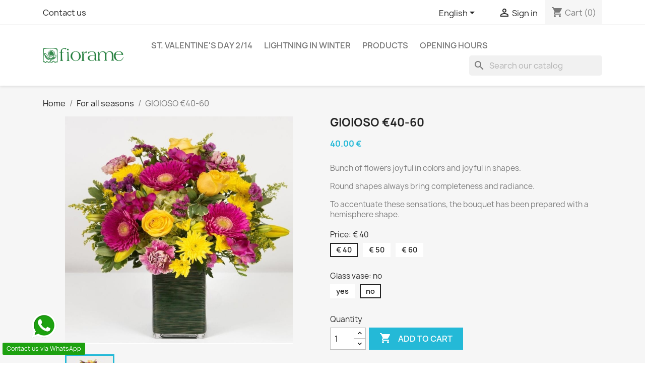

--- FILE ---
content_type: text/html; charset=utf-8
request_url: https://www.fiorame.it/en/for-all-seasons/994-gioioso.html
body_size: 12157
content:
<!doctype html>
<html lang="en-US">

  <head>
    
      
  <meta charset="utf-8">


  <meta http-equiv="x-ua-compatible" content="ie=edge">



  <title>GIOIOSO €40-60</title>
  
    
  
  <meta name="description" content="Bunch of flowers joyful in colors and joyful in shapes.
Round shapes always bring completeness and radiance.
To accentuate these sensations, the bouquet has been prepared with a hemisphere shape.">
  <meta name="keywords" content="">
        <link rel="canonical" href="https://www.fiorame.it/en/for-all-seasons/994-gioioso.html">
    
          <link rel="alternate" href="https://www.fiorame.it/en/for-all-seasons/994-gioioso.html" hreflang="en-us">
          <link rel="alternate" href="https://www.fiorame.it/it/per-tutte-le-stagioni/994-gioioso.html" hreflang="it">
      
  
  
    <script type="application/ld+json">
  {
    "@context": "https://schema.org",
    "@type": "Organization",
    "name" : "Fiorame fioreria",
    "url" : "https://www.fiorame.it/en/"
         ,"logo": {
        "@type": "ImageObject",
        "url":"https://www.fiorame.it/img/fiorame-logo-1563962262.jpg"
      }
      }
</script>

<script type="application/ld+json">
  {
    "@context": "https://schema.org",
    "@type": "WebPage",
    "isPartOf": {
      "@type": "WebSite",
      "url":  "https://www.fiorame.it/en/",
      "name": "Fiorame fioreria"
    },
    "name": "GIOIOSO €40-60",
    "url":  "https://www.fiorame.it/en/for-all-seasons/994-gioioso.html"
  }
</script>


  <script type="application/ld+json">
    {
      "@context": "https://schema.org",
      "@type": "BreadcrumbList",
      "itemListElement": [
                  {
            "@type": "ListItem",
            "position": 1,
            "name": "Home",
            "item": "https://www.fiorame.it/en/"
          },                  {
            "@type": "ListItem",
            "position": 2,
            "name": "For all seasons",
            "item": "https://www.fiorame.it/en/6-for-all-seasons"
          },                  {
            "@type": "ListItem",
            "position": 3,
            "name": "GIOIOSO €40-60",
            "item": "https://www.fiorame.it/en/for-all-seasons/994-gioioso.html"
          }              ]
    }
  </script>
  
  
  
  <script type="application/ld+json">
  {
    "@context": "https://schema.org/",
    "@type": "Product",
    "name": "GIOIOSO €40-60",
    "description": "Bunch of flowers joyful in colors and joyful in shapes. Round shapes always bring completeness and radiance. To accentuate these sensations, the bouquet has been prepared with a hemisphere shape.",
    "category": "For all seasons",
    "image" :"https://www.fiorame.it/4246-home_default/gioioso.jpg",    "sku": "994",
    "mpn": "994"
        ,
    "brand": {
      "@type": "Brand",
      "name": "Fiorame fioreria"
    }
                ,
    "offers": {
      "@type": "Offer",
      "priceCurrency": "EUR",
      "name": "GIOIOSO €40-60",
      "price": "40",
      "url": "https://www.fiorame.it/en/for-all-seasons/994-592069-gioioso.html#/229-price-_40/589-glass_vase-no",
      "priceValidUntil": "2026-02-13",
              "image": ["https://www.fiorame.it/4246-large_default/gioioso.jpg"],
            "sku": "994",
      "mpn": "994",
                        "availability": "https://schema.org/InStock",
      "seller": {
        "@type": "Organization",
        "name": "Fiorame fioreria"
      }
    }
      }
</script>

  
  
    
  

  
    <meta property="og:title" content="GIOIOSO €40-60" />
    <meta property="og:description" content="Bunch of flowers joyful in colors and joyful in shapes.
Round shapes always bring completeness and radiance.
To accentuate these sensations, the bouquet has been prepared with a hemisphere shape." />
    <meta property="og:url" content="https://www.fiorame.it/en/for-all-seasons/994-gioioso.html" />
    <meta property="og:site_name" content="Fiorame fioreria" />
        



  <meta name="viewport" content="width=device-width, initial-scale=1">



  <link rel="icon" type="image/vnd.microsoft.icon" href="https://www.fiorame.it/img/favicon.ico?1563962262">
  <link rel="shortcut icon" type="image/x-icon" href="https://www.fiorame.it/img/favicon.ico?1563962262">



    <link rel="stylesheet" href="https://www.fiorame.it/themes/classic/assets/cache/theme-bad079434.css" type="text/css" media="all">




  

  <script type="text/javascript">
        var PAYPLUG_DOMAIN = "https:\/\/secure.payplug.com";
        var applePayIdCart = null;
        var applePayMerchantSessionAjaxURL = "https:\/\/www.fiorame.it\/en\/module\/payplug\/dispatcher";
        var applePayPaymentAjaxURL = "https:\/\/www.fiorame.it\/en\/module\/payplug\/validation";
        var applePayPaymentRequestAjaxURL = "https:\/\/www.fiorame.it\/en\/module\/payplug\/applepaypaymentrequest";
        var integratedPaymentError = "Payment declined. Please try again.";
        var is_sandbox_mode = false;
        var module_name = "payplug";
        var payplug_ajax_url = "https:\/\/www.fiorame.it\/en\/module\/payplug\/ajax";
        var payplug_transaction_error_message = "    <div class=\"payplugMsg_wrapper\">\n                                    <p  class=\"payplugMsg_error\" >The transaction was not completed and your card was not charged.<\/p>\n                                        <button type=\"button\" class=\"payplugMsg_button\" name=\"card_deleted\">Ok<\/button>\n        \n            <\/div>\n";
        var prestashop = {"cart":{"products":[],"totals":{"total":{"type":"total","label":"Total","amount":0,"value":"0.00\u00a0\u20ac"},"total_including_tax":{"type":"total","label":"Total (tax incl.)","amount":0,"value":"0.00\u00a0\u20ac"},"total_excluding_tax":{"type":"total","label":"Total (tax excl.)","amount":0,"value":"0.00\u00a0\u20ac"}},"subtotals":{"products":{"type":"products","label":"Subtotal","amount":0,"value":"0.00\u00a0\u20ac"},"discounts":null,"shipping":{"type":"shipping","label":"Shipping","amount":0,"value":""},"tax":null},"products_count":0,"summary_string":"0 items","vouchers":{"allowed":1,"added":[]},"discounts":[],"minimalPurchase":0,"minimalPurchaseRequired":""},"currency":{"id":1,"name":"Euro","iso_code":"EUR","iso_code_num":"978","sign":"\u20ac"},"customer":{"lastname":null,"firstname":null,"email":null,"birthday":null,"newsletter":null,"newsletter_date_add":null,"optin":null,"website":null,"company":null,"siret":null,"ape":null,"is_logged":false,"gender":{"type":null,"name":null},"addresses":[]},"country":{"id_zone":"128","id_currency":"0","call_prefix":"39","iso_code":"IT","active":"1","contains_states":"1","need_identification_number":"0","need_zip_code":"1","zip_code_format":"","display_tax_label":"0","name":"Italia","id":251},"language":{"name":"English (English)","iso_code":"en","locale":"en-US","language_code":"en-us","active":"1","is_rtl":"0","date_format_lite":"m\/d\/Y","date_format_full":"m\/d\/Y H:i:s","id":1},"page":{"title":"","canonical":"https:\/\/www.fiorame.it\/en\/for-all-seasons\/994-gioioso.html","meta":{"title":"GIOIOSO \u20ac40-60","description":"Bunch of flowers joyful in colors and joyful in shapes.\nRound shapes always bring completeness and radiance.\nTo accentuate these sensations, the bouquet has been prepared with a hemisphere shape.","keywords":"","robots":"index"},"page_name":"product","body_classes":{"lang-en":true,"lang-rtl":false,"country-IT":true,"currency-EUR":true,"layout-full-width":true,"page-product":true,"tax-display-disabled":true,"page-customer-account":false,"product-id-994":true,"product-GIOIOSO \u20ac40-60":true,"product-id-category-6":true,"product-id-manufacturer-0":true,"product-id-supplier-0":true,"product-available-for-order":true},"admin_notifications":[],"password-policy":{"feedbacks":{"0":"Very weak","1":"Weak","2":"Average","3":"Strong","4":"Very strong","Straight rows of keys are easy to guess":"Straight rows of keys are easy to guess","Short keyboard patterns are easy to guess":"Short keyboard patterns are easy to guess","Use a longer keyboard pattern with more turns":"Use a longer keyboard pattern with more turns","Repeats like \"aaa\" are easy to guess":"Repeats like \"aaa\" are easy to guess","Repeats like \"abcabcabc\" are only slightly harder to guess than \"abc\"":"Repeats like \"abcabcabc\" are only slightly harder to guess than \"abc\"","Sequences like abc or 6543 are easy to guess":"Sequences like \"abc\" or \"6543\" are easy to guess.","Recent years are easy to guess":"Recent years are easy to guess","Dates are often easy to guess":"Dates are often easy to guess","This is a top-10 common password":"This is a top-10 common password","This is a top-100 common password":"This is a top-100 common password","This is a very common password":"This is a very common password","This is similar to a commonly used password":"This is similar to a commonly used password","A word by itself is easy to guess":"A word by itself is easy to guess","Names and surnames by themselves are easy to guess":"Names and surnames by themselves are easy to guess","Common names and surnames are easy to guess":"Common names and surnames are easy to guess","Use a few words, avoid common phrases":"Use a few words, avoid common phrases","No need for symbols, digits, or uppercase letters":"No need for symbols, digits, or uppercase letters","Avoid repeated words and characters":"Avoid repeated words and characters","Avoid sequences":"Avoid sequences","Avoid recent years":"Avoid recent years","Avoid years that are associated with you":"Avoid years that are associated with you","Avoid dates and years that are associated with you":"Avoid dates and years that are associated with you","Capitalization doesn't help very much":"Capitalization doesn't help very much","All-uppercase is almost as easy to guess as all-lowercase":"All-uppercase is almost as easy to guess as all-lowercase","Reversed words aren't much harder to guess":"Reversed words aren't much harder to guess","Predictable substitutions like '@' instead of 'a' don't help very much":"Predictable substitutions like \"@\" instead of \"a\" don't help very much.","Add another word or two. Uncommon words are better.":"Add another word or two. Uncommon words are better."}}},"shop":{"name":"Fiorame fioreria","logo":"https:\/\/www.fiorame.it\/img\/fiorame-logo-1563962262.jpg","stores_icon":"https:\/\/www.fiorame.it\/img\/logo_stores.png","favicon":"https:\/\/www.fiorame.it\/img\/favicon.ico"},"core_js_public_path":"\/themes\/","urls":{"base_url":"https:\/\/www.fiorame.it\/","current_url":"https:\/\/www.fiorame.it\/en\/for-all-seasons\/994-gioioso.html","shop_domain_url":"https:\/\/www.fiorame.it","img_ps_url":"https:\/\/www.fiorame.it\/img\/","img_cat_url":"https:\/\/www.fiorame.it\/img\/c\/","img_lang_url":"https:\/\/www.fiorame.it\/img\/l\/","img_prod_url":"https:\/\/www.fiorame.it\/img\/p\/","img_manu_url":"https:\/\/www.fiorame.it\/img\/m\/","img_sup_url":"https:\/\/www.fiorame.it\/img\/su\/","img_ship_url":"https:\/\/www.fiorame.it\/img\/s\/","img_store_url":"https:\/\/www.fiorame.it\/img\/st\/","img_col_url":"https:\/\/www.fiorame.it\/img\/co\/","img_url":"https:\/\/www.fiorame.it\/themes\/classic\/assets\/img\/","css_url":"https:\/\/www.fiorame.it\/themes\/classic\/assets\/css\/","js_url":"https:\/\/www.fiorame.it\/themes\/classic\/assets\/js\/","pic_url":"https:\/\/www.fiorame.it\/upload\/","theme_assets":"https:\/\/www.fiorame.it\/themes\/classic\/assets\/","theme_dir":"https:\/\/www.fiorame.it\/themes\/classic\/","pages":{"address":"https:\/\/www.fiorame.it\/en\/address","addresses":"https:\/\/www.fiorame.it\/en\/addresses","authentication":"https:\/\/www.fiorame.it\/en\/authentication","manufacturer":"https:\/\/www.fiorame.it\/en\/manufacturers","cart":"https:\/\/www.fiorame.it\/en\/cart","category":"https:\/\/www.fiorame.it\/en\/index.php?controller=category","cms":"https:\/\/www.fiorame.it\/en\/index.php?controller=cms","contact":"https:\/\/www.fiorame.it\/en\/contact-us","discount":"https:\/\/www.fiorame.it\/en\/discount","guest_tracking":"https:\/\/www.fiorame.it\/en\/host-monitoring","history":"https:\/\/www.fiorame.it\/en\/historical-order","identity":"https:\/\/www.fiorame.it\/en\/identity","index":"https:\/\/www.fiorame.it\/en\/","my_account":"https:\/\/www.fiorame.it\/en\/my-account","order_confirmation":"https:\/\/www.fiorame.it\/en\/the-confirmation-of-the-order","order_detail":"https:\/\/www.fiorame.it\/en\/index.php?controller=order-detail","order_follow":"https:\/\/www.fiorame.it\/en\/the-following-order","order":"https:\/\/www.fiorame.it\/en\/order","order_return":"https:\/\/www.fiorame.it\/en\/index.php?controller=order-return","order_slip":"https:\/\/www.fiorame.it\/en\/note-of-order","pagenotfound":"https:\/\/www.fiorame.it\/en\/error-404","password":"https:\/\/www.fiorame.it\/en\/you-have-forgotten-your-password","pdf_invoice":"https:\/\/www.fiorame.it\/en\/index.php?controller=pdf-invoice","pdf_order_return":"https:\/\/www.fiorame.it\/en\/index.php?controller=pdf-order-return","pdf_order_slip":"https:\/\/www.fiorame.it\/en\/index.php?controller=pdf-order-slip","prices_drop":"https:\/\/www.fiorame.it\/en\/reductions-in-prices","product":"https:\/\/www.fiorame.it\/en\/index.php?controller=product","registration":"https:\/\/www.fiorame.it\/en\/index.php?controller=registration","search":"https:\/\/www.fiorame.it\/en\/search","sitemap":"https:\/\/www.fiorame.it\/en\/sitemap","stores":"https:\/\/www.fiorame.it\/en\/shops","supplier":"https:\/\/www.fiorame.it\/en\/suppliers","new_products":"https:\/\/www.fiorame.it\/en\/new-products","brands":"https:\/\/www.fiorame.it\/en\/manufacturers","register":"https:\/\/www.fiorame.it\/en\/index.php?controller=registration","order_login":"https:\/\/www.fiorame.it\/en\/order?login=1"},"alternative_langs":{"en-us":"https:\/\/www.fiorame.it\/en\/for-all-seasons\/994-gioioso.html","it":"https:\/\/www.fiorame.it\/it\/per-tutte-le-stagioni\/994-gioioso.html"},"actions":{"logout":"https:\/\/www.fiorame.it\/en\/?mylogout="},"no_picture_image":{"bySize":{"small_default":{"url":"https:\/\/www.fiorame.it\/img\/p\/en-default-small_default.jpg","width":98,"height":98},"cart_default":{"url":"https:\/\/www.fiorame.it\/img\/p\/en-default-cart_default.jpg","width":125,"height":125},"home_default":{"url":"https:\/\/www.fiorame.it\/img\/p\/en-default-home_default.jpg","width":250,"height":250},"medium_default":{"url":"https:\/\/www.fiorame.it\/img\/p\/en-default-medium_default.jpg","width":452,"height":452},"large_default":{"url":"https:\/\/www.fiorame.it\/img\/p\/en-default-large_default.jpg","width":800,"height":800}},"small":{"url":"https:\/\/www.fiorame.it\/img\/p\/en-default-small_default.jpg","width":98,"height":98},"medium":{"url":"https:\/\/www.fiorame.it\/img\/p\/en-default-home_default.jpg","width":250,"height":250},"large":{"url":"https:\/\/www.fiorame.it\/img\/p\/en-default-large_default.jpg","width":800,"height":800},"legend":""}},"configuration":{"display_taxes_label":false,"display_prices_tax_incl":true,"is_catalog":false,"show_prices":true,"opt_in":{"partner":false},"quantity_discount":{"type":"discount","label":"Unit discount"},"voucher_enabled":1,"return_enabled":0},"field_required":[],"breadcrumb":{"links":[{"title":"Home","url":"https:\/\/www.fiorame.it\/en\/"},{"title":"For all seasons","url":"https:\/\/www.fiorame.it\/en\/6-for-all-seasons"},{"title":"GIOIOSO \u20ac40-60","url":"https:\/\/www.fiorame.it\/en\/for-all-seasons\/994-gioioso.html"}],"count":3},"link":{"protocol_link":"https:\/\/","protocol_content":"https:\/\/"},"time":1769726321,"static_token":"7c2bf52858f100366cf3a772357911ea","token":"704b6c555cb32862a7fc2aa0635f72a6","debug":false};
        var psr_icon_color = "#F19D76";
      </script>



  
<script async src="https://www.googletagmanager.com/gtag/js?id=G-XXTGDYM2WX"></script>
<script>
  window.dataLayer = window.dataLayer || [];
  function gtag(){dataLayer.push(arguments);}
  gtag('js', new Date());
  gtag(
    'config',
    'G-XXTGDYM2WX',
    {
      'debug_mode':false
                      }
  );
</script>




    
  <meta property="og:type" content="product">
      <meta property="og:image" content="https://www.fiorame.it/4246-large_default/gioioso.jpg">
  
      <meta property="product:pretax_price:amount" content="36.363636">
    <meta property="product:pretax_price:currency" content="EUR">
    <meta property="product:price:amount" content="40">
    <meta property="product:price:currency" content="EUR">
    
  </head>

  <body id="product" class="lang-en country-it currency-eur layout-full-width page-product tax-display-disabled product-id-994 product-gioioso-40-60 product-id-category-6 product-id-manufacturer-0 product-id-supplier-0 product-available-for-order">

    
      
    

    <main>
      
              

      <header id="header">
        
          
  <div class="header-banner">
    
  </div>



  <nav class="header-nav">
    <div class="container">
      <div class="row">
        <div class="hidden-sm-down">
          <div class="col-md-5 col-xs-12">
            <div id="_desktop_contact_link">
  <div id="contact-link">
          <a href="https://www.fiorame.it/en/contact-us">Contact us</a>
      </div>
</div>

          </div>
          <div class="col-md-7 right-nav">
              <div id="_desktop_language_selector">
  <div class="language-selector-wrapper">
    <span id="language-selector-label" class="hidden-md-up">Language:</span>
    <div class="language-selector dropdown js-dropdown">
      <button data-toggle="dropdown" class="hidden-sm-down btn-unstyle" aria-haspopup="true" aria-expanded="false" aria-label="Language dropdown">
        <span class="expand-more">English</span>
        <i class="material-icons expand-more">&#xE5C5;</i>
      </button>
      <ul class="dropdown-menu hidden-sm-down" aria-labelledby="language-selector-label">
                  <li  class="current" >
            <a href="https://www.fiorame.it/en/for-all-seasons/994-gioioso.html" class="dropdown-item" data-iso-code="en">English</a>
          </li>
                  <li >
            <a href="https://www.fiorame.it/it/per-tutte-le-stagioni/994-gioioso.html" class="dropdown-item" data-iso-code="it">Italiano</a>
          </li>
              </ul>
      <select class="link hidden-md-up" aria-labelledby="language-selector-label">
                  <option value="https://www.fiorame.it/en/for-all-seasons/994-gioioso.html" selected="selected" data-iso-code="en">
            English
          </option>
                  <option value="https://www.fiorame.it/it/per-tutte-le-stagioni/994-gioioso.html" data-iso-code="it">
            Italiano
          </option>
              </select>
    </div>
  </div>
</div>
<div id="_desktop_user_info">
  <div class="user-info">
          <a
        href="https://www.fiorame.it/en/authentication?back=https%3A%2F%2Fwww.fiorame.it%2Fen%2Ffor-all-seasons%2F994-gioioso.html"
        title="Log in to your customer account"
        rel="nofollow"
      >
        <i class="material-icons">&#xE7FF;</i>
        <span class="hidden-sm-down">Sign in</span>
      </a>
      </div>
</div>
<div id="_desktop_cart">
  <div class="blockcart cart-preview inactive" data-refresh-url="//www.fiorame.it/en/module/ps_shoppingcart/ajax">
    <div class="header">
              <i class="material-icons shopping-cart" aria-hidden="true">shopping_cart</i>
        <span class="hidden-sm-down">Cart</span>
        <span class="cart-products-count">(0)</span>
          </div>
  </div>
</div>

          </div>
        </div>
        <div class="hidden-md-up text-sm-center mobile">
          <div class="float-xs-left" id="menu-icon">
            <i class="material-icons d-inline">&#xE5D2;</i>
          </div>
          <div class="float-xs-right" id="_mobile_cart"></div>
          <div class="float-xs-right" id="_mobile_user_info"></div>
          <div class="top-logo" id="_mobile_logo"></div>
          <div class="clearfix"></div>
        </div>
      </div>
    </div>
  </nav>



  <div class="header-top">
    <div class="container">
       <div class="row">
        <div class="col-md-2 hidden-sm-down" id="_desktop_logo">
                                    
  <a href="https://www.fiorame.it/en/">
    <img
      class="logo img-fluid"
      src="https://www.fiorame.it/img/fiorame-logo-1563962262.jpg"
      alt="Fiorame fioreria"
      width="190"
      height="35">
  </a>

                              </div>
        <div class="header-top-right col-md-10 col-sm-12 position-static">
          

<div class="menu js-top-menu position-static hidden-sm-down" id="_desktop_top_menu">
    
          <ul class="top-menu" id="top-menu" data-depth="0">
                    <li class="category" id="category-108">
                          <a
                class="dropdown-item"
                href="https://www.fiorame.it/en/108-st-valentine-s-day-214" data-depth="0"
                              >
                                St. Valentine&#039;s day 2/14
              </a>
                          </li>
                    <li class="category" id="category-12">
                          <a
                class="dropdown-item"
                href="https://www.fiorame.it/en/12-flashes-of-winter" data-depth="0"
                              >
                                Lightning in Winter
              </a>
                          </li>
                    <li class="link" id="lnk-products">
                          <a
                class="dropdown-item"
                href="https://www.fiorame.it/2-prodotti" data-depth="0"
                              >
                                Products
              </a>
                          </li>
                    <li class="cms-page" id="cms-page-12">
                          <a
                class="dropdown-item"
                href="https://www.fiorame.it/en/content/12-hours-and-days-of-opening" data-depth="0"
                              >
                                Opening hours
              </a>
                          </li>
              </ul>
    
    <div class="clearfix"></div>
</div>
<div id="search_widget" class="search-widgets" data-search-controller-url="//www.fiorame.it/en/search">
  <form method="get" action="//www.fiorame.it/en/search">
    <input type="hidden" name="controller" value="search">
    <i class="material-icons search" aria-hidden="true">search</i>
    <input type="text" name="s" value="" placeholder="Search our catalog" aria-label="Search">
    <i class="material-icons clear" aria-hidden="true">clear</i>
  </form>
</div>

        </div>
      </div>
      <div id="mobile_top_menu_wrapper" class="row hidden-md-up" style="display:none;">
        <div class="js-top-menu mobile" id="_mobile_top_menu"></div>
        <div class="js-top-menu-bottom">
          <div id="_mobile_currency_selector"></div>
          <div id="_mobile_language_selector"></div>
          <div id="_mobile_contact_link"></div>
        </div>
      </div>
    </div>
  </div>
  

        
      </header>

      <section id="wrapper">
        
          
<aside id="notifications">
  <div class="notifications-container container">
    
    
    
      </div>
</aside>
        

        
        <div class="container">
          
            <nav data-depth="3" class="breadcrumb">
  <ol>
    
              
          <li>
                          <a href="https://www.fiorame.it/en/"><span>Home</span></a>
                      </li>
        
              
          <li>
                          <a href="https://www.fiorame.it/en/6-for-all-seasons"><span>For all seasons</span></a>
                      </li>
        
              
          <li>
                          <span>GIOIOSO €40-60</span>
                      </li>
        
          
  </ol>
</nav>
          

          <div class="row">
            

            
  <div id="content-wrapper" class="js-content-wrapper col-xs-12">
    
    

  <section id="main">
    <meta content="https://www.fiorame.it/en/for-all-seasons/994-592069-gioioso.html#/229-price-_40/589-glass_vase-no">

    <div class="row product-container js-product-container">
      <div class="col-md-6">
        
          <section class="page-content" id="content">
            
              
    <ul class="product-flags js-product-flags">
            </ul>


              
                <div class="images-container js-images-container">
  
    <div class="product-cover">
              <picture>
                              <img
            class="js-qv-product-cover img-fluid"
            src="https://www.fiorame.it/4246-large_default/gioioso.jpg"
                          alt="GIOIOSO €40-60"
              title="GIOIOSO €40-60"
                        loading="lazy"
            width="800"
            height="800"
          >
        </picture>
        <div class="layer hidden-sm-down" data-toggle="modal" data-target="#product-modal">
          <i class="material-icons zoom-in">search</i>
        </div>
          </div>
  

  
    <div class="js-qv-mask mask">
      <ul class="product-images js-qv-product-images">
                  <li class="thumb-container js-thumb-container">
            <picture>
                                          <img
                class="thumb js-thumb  selected js-thumb-selected "
                data-image-medium-src="https://www.fiorame.it/4246-medium_default/gioioso.jpg"
                data-image-medium-sources="{&quot;jpg&quot;:&quot;https:\/\/www.fiorame.it\/4246-medium_default\/gioioso.jpg&quot;}"                data-image-large-src="https://www.fiorame.it/4246-large_default/gioioso.jpg"
                data-image-large-sources="{&quot;jpg&quot;:&quot;https:\/\/www.fiorame.it\/4246-large_default\/gioioso.jpg&quot;}"                src="https://www.fiorame.it/4246-small_default/gioioso.jpg"
                                  alt="GIOIOSO €40-60"
                  title="GIOIOSO €40-60"
                                loading="lazy"
                width="98"
                height="98"
              >
            </picture>
          </li>
              </ul>
    </div>
  

</div>
              
              <div class="scroll-box-arrows">
                <i class="material-icons left">&#xE314;</i>
                <i class="material-icons right">&#xE315;</i>
              </div>

            
          </section>
        
        </div>
        <div class="col-md-6">
          
            
              <h1 class="h1">GIOIOSO €40-60</h1>
            
          
          
              <div class="product-prices js-product-prices">
    
          

    
      <div
        class="product-price h5 ">

        <div class="current-price">
          <span class='current-price-value' content="40">
                                      40.00 €
                      </span>

                  </div>

        
                  
      </div>
    

    
          

    
          

    
            

    

    <div class="tax-shipping-delivery-label">
            
      
                        </div>
  </div>
          

          <div class="product-information">
            
              <div id="product-description-short-994" class="product-description"><p>Bunch of flowers joyful in colors and joyful in shapes.</p>
<p>Round shapes always bring completeness and radiance.</p>
<p>To accentuate these sensations, the bouquet has been prepared with a hemisphere shape.</p></div>
            

            
            <div class="product-actions js-product-actions">
              
                <form action="https://www.fiorame.it/en/cart" method="post" id="add-to-cart-or-refresh">
                  <input type="hidden" name="token" value="7c2bf52858f100366cf3a772357911ea">
                  <input type="hidden" name="id_product" value="994" id="product_page_product_id">
                  <input type="hidden" name="id_customization" value="0" id="product_customization_id" class="js-product-customization-id">

                  
                    <div class="product-variants js-product-variants">
          <div class="clearfix product-variants-item">
      <span class="control-label">Price: 
                      € 40                                                            </span>
              <ul id="group_15">
                      <li class="input-container float-xs-left">
              <label>
                <input class="input-radio" type="radio" data-product-attribute="15" name="group[15]" value="229" title="€ 40" checked="checked">
                <span class="radio-label">€ 40</span>
              </label>
            </li>
                      <li class="input-container float-xs-left">
              <label>
                <input class="input-radio" type="radio" data-product-attribute="15" name="group[15]" value="231" title="€ 50">
                <span class="radio-label">€ 50</span>
              </label>
            </li>
                      <li class="input-container float-xs-left">
              <label>
                <input class="input-radio" type="radio" data-product-attribute="15" name="group[15]" value="233" title="€ 60">
                <span class="radio-label">€ 60</span>
              </label>
            </li>
                  </ul>
          </div>
              <div class="clearfix product-variants-item">
      <span class="control-label">Glass vase: 
                                            no                </span>
              <ul id="group_55">
                      <li class="input-container float-xs-left">
              <label>
                <input class="input-radio" type="radio" data-product-attribute="55" name="group[55]" value="588" title="yes">
                <span class="radio-label">yes</span>
              </label>
            </li>
                      <li class="input-container float-xs-left">
              <label>
                <input class="input-radio" type="radio" data-product-attribute="55" name="group[55]" value="589" title="no" checked="checked">
                <span class="radio-label">no</span>
              </label>
            </li>
                  </ul>
          </div>
      </div>
                  

                  
                                      

                  
                    <section class="product-discounts js-product-discounts">
  </section>
                  

                  
                    <div class="product-add-to-cart js-product-add-to-cart">
      <span class="control-label">Quantity</span>

    
      <div class="product-quantity clearfix">
        <div class="qty">
          <input
            type="number"
            name="qty"
            id="quantity_wanted"
            inputmode="numeric"
            pattern="[0-9]*"
                          value="1"
              min="1"
                        class="input-group"
            aria-label="Quantity"
          >
        </div>

        <div class="add">
          <button
            class="btn btn-primary add-to-cart"
            data-button-action="add-to-cart"
            type="submit"
                      >
            <i class="material-icons shopping-cart">&#xE547;</i>
            Add to cart
          </button>
        </div>

        
      </div>
    

    
      <span id="product-availability" class="js-product-availability">
              </span>
    

    
      <p class="product-minimal-quantity js-product-minimal-quantity">
              </p>
    
  </div>
                  

                  
                    <div class="product-additional-info js-product-additional-info">
  
</div>
                  

                                    
                </form>
              

            </div>

            
              
            

            
              <div class="tabs">
                <ul class="nav nav-tabs" role="tablist">
                                    <li class="nav-item">
                    <a
                      class="nav-link active js-product-nav-active"
                      data-toggle="tab"
                      href="#product-details"
                      role="tab"
                      aria-controls="product-details"
                       aria-selected="true">Product Details</a>
                  </li>
                                                    </ul>

                <div class="tab-content" id="tab-content">
                 <div class="tab-pane fade in" id="description" role="tabpanel">
                   
                     <div class="product-description"></div>
                   
                 </div>

                 
                   <div class="js-product-details tab-pane fade in active"
     id="product-details"
     data-product="{&quot;id_shop_default&quot;:&quot;1&quot;,&quot;id_manufacturer&quot;:&quot;0&quot;,&quot;id_supplier&quot;:&quot;0&quot;,&quot;reference&quot;:&quot;&quot;,&quot;is_virtual&quot;:&quot;0&quot;,&quot;delivery_in_stock&quot;:&quot;&quot;,&quot;delivery_out_stock&quot;:&quot;&quot;,&quot;id_category_default&quot;:&quot;6&quot;,&quot;on_sale&quot;:&quot;0&quot;,&quot;online_only&quot;:&quot;0&quot;,&quot;ecotax&quot;:0,&quot;minimal_quantity&quot;:&quot;1&quot;,&quot;low_stock_threshold&quot;:&quot;0&quot;,&quot;low_stock_alert&quot;:&quot;0&quot;,&quot;price&quot;:&quot;40.00\u00a0\u20ac&quot;,&quot;unity&quot;:&quot;&quot;,&quot;unit_price&quot;:&quot;&quot;,&quot;unit_price_ratio&quot;:0,&quot;additional_shipping_cost&quot;:&quot;0.000000&quot;,&quot;customizable&quot;:&quot;0&quot;,&quot;text_fields&quot;:&quot;0&quot;,&quot;uploadable_files&quot;:&quot;0&quot;,&quot;active&quot;:&quot;1&quot;,&quot;redirect_type&quot;:&quot;default&quot;,&quot;id_type_redirected&quot;:&quot;0&quot;,&quot;available_for_order&quot;:&quot;1&quot;,&quot;available_date&quot;:null,&quot;show_condition&quot;:&quot;0&quot;,&quot;condition&quot;:&quot;new&quot;,&quot;show_price&quot;:&quot;1&quot;,&quot;indexed&quot;:&quot;1&quot;,&quot;visibility&quot;:&quot;both&quot;,&quot;cache_default_attribute&quot;:&quot;592069&quot;,&quot;advanced_stock_management&quot;:&quot;0&quot;,&quot;date_add&quot;:&quot;2022-05-31 06:34:36&quot;,&quot;date_upd&quot;:&quot;2025-11-22 16:18:23&quot;,&quot;pack_stock_type&quot;:&quot;0&quot;,&quot;meta_description&quot;:&quot;&quot;,&quot;meta_keywords&quot;:&quot;&quot;,&quot;meta_title&quot;:&quot;&quot;,&quot;link_rewrite&quot;:&quot;gioioso&quot;,&quot;name&quot;:&quot;GIOIOSO \u20ac40-60&quot;,&quot;description&quot;:&quot;&quot;,&quot;description_short&quot;:&quot;&lt;p&gt;Bunch of flowers joyful in colors and joyful in shapes.&lt;\/p&gt;\n&lt;p&gt;Round shapes always bring completeness and radiance.&lt;\/p&gt;\n&lt;p&gt;To accentuate these sensations, the bouquet has been prepared with a hemisphere shape.&lt;\/p&gt;&quot;,&quot;available_now&quot;:&quot;&quot;,&quot;available_later&quot;:&quot;&quot;,&quot;id&quot;:994,&quot;id_product&quot;:994,&quot;out_of_stock&quot;:0,&quot;new&quot;:0,&quot;id_product_attribute&quot;:592069,&quot;quantity_wanted&quot;:1,&quot;extraContent&quot;:[],&quot;allow_oosp&quot;:true,&quot;category&quot;:&quot;for-all-seasons&quot;,&quot;category_name&quot;:&quot;For all seasons&quot;,&quot;link&quot;:&quot;https:\/\/www.fiorame.it\/en\/for-all-seasons\/994-gioioso.html&quot;,&quot;manufacturer_name&quot;:null,&quot;attribute_price&quot;:36.3636359999999996261976775713264942169189453125,&quot;price_tax_exc&quot;:36.3636359999999996261976775713264942169189453125,&quot;price_without_reduction&quot;:40,&quot;reduction&quot;:0,&quot;specific_prices&quot;:false,&quot;quantity&quot;:-5,&quot;quantity_all_versions&quot;:-8,&quot;id_image&quot;:&quot;en-default&quot;,&quot;features&quot;:[{&quot;name&quot;:&quot;Delivery Times&quot;,&quot;value&quot;:&quot;1 day from the order&quot;,&quot;id_feature&quot;:&quot;83&quot;,&quot;position&quot;:&quot;2&quot;,&quot;id_feature_value&quot;:&quot;45595&quot;},{&quot;name&quot;:&quot;Size cm.&quot;,&quot;value&quot;:&quot;In the photo diameter 35 (\u20ac50)&quot;,&quot;id_feature&quot;:&quot;44&quot;,&quot;position&quot;:&quot;5&quot;,&quot;id_feature_value&quot;:&quot;62000&quot;},{&quot;name&quot;:&quot;Photos&quot;,&quot;value&quot;:&quot;Sample photo, items not available will be replaced with other similar ones in colors.&quot;,&quot;id_feature&quot;:&quot;78&quot;,&quot;position&quot;:&quot;7&quot;,&quot;id_feature_value&quot;:&quot;33830&quot;}],&quot;attachments&quot;:[],&quot;virtual&quot;:0,&quot;pack&quot;:0,&quot;packItems&quot;:[],&quot;nopackprice&quot;:0,&quot;customization_required&quot;:false,&quot;attributes&quot;:{&quot;15&quot;:{&quot;id_attribute&quot;:&quot;229&quot;,&quot;id_attribute_group&quot;:&quot;15&quot;,&quot;name&quot;:&quot;\u20ac 40&quot;,&quot;group&quot;:&quot;1-FIORI-Prezzo&quot;,&quot;public_group&quot;:&quot;Price&quot;,&quot;reference&quot;:&quot;&quot;,&quot;ean13&quot;:&quot;&quot;,&quot;isbn&quot;:&quot;&quot;,&quot;upc&quot;:&quot;&quot;,&quot;mpn&quot;:&quot;&quot;,&quot;available_now&quot;:&quot;&quot;,&quot;available_later&quot;:&quot;&quot;},&quot;55&quot;:{&quot;id_attribute&quot;:&quot;589&quot;,&quot;id_attribute_group&quot;:&quot;55&quot;,&quot;name&quot;:&quot;no&quot;,&quot;group&quot;:&quot;1-FLOWER Vase,&quot;,&quot;public_group&quot;:&quot;Glass vase&quot;,&quot;reference&quot;:&quot;&quot;,&quot;ean13&quot;:&quot;&quot;,&quot;isbn&quot;:&quot;&quot;,&quot;upc&quot;:&quot;&quot;,&quot;mpn&quot;:&quot;&quot;,&quot;available_now&quot;:&quot;&quot;,&quot;available_later&quot;:&quot;&quot;}},&quot;rate&quot;:10,&quot;tax_name&quot;:&quot;IVA IT 10%&quot;,&quot;ecotax_rate&quot;:0,&quot;customizations&quot;:{&quot;fields&quot;:[]},&quot;id_customization&quot;:0,&quot;is_customizable&quot;:false,&quot;show_quantities&quot;:false,&quot;quantity_label&quot;:&quot;Item&quot;,&quot;quantity_discounts&quot;:[],&quot;customer_group_discount&quot;:0,&quot;images&quot;:[{&quot;cover&quot;:&quot;1&quot;,&quot;id_image&quot;:&quot;4246&quot;,&quot;legend&quot;:&quot;GIOIOSO \u20ac40-60&quot;,&quot;position&quot;:&quot;1&quot;,&quot;bySize&quot;:{&quot;small_default&quot;:{&quot;url&quot;:&quot;https:\/\/www.fiorame.it\/4246-small_default\/gioioso.jpg&quot;,&quot;width&quot;:98,&quot;height&quot;:98,&quot;sources&quot;:{&quot;jpg&quot;:&quot;https:\/\/www.fiorame.it\/4246-small_default\/gioioso.jpg&quot;}},&quot;cart_default&quot;:{&quot;url&quot;:&quot;https:\/\/www.fiorame.it\/4246-cart_default\/gioioso.jpg&quot;,&quot;width&quot;:125,&quot;height&quot;:125,&quot;sources&quot;:{&quot;jpg&quot;:&quot;https:\/\/www.fiorame.it\/4246-cart_default\/gioioso.jpg&quot;}},&quot;home_default&quot;:{&quot;url&quot;:&quot;https:\/\/www.fiorame.it\/4246-home_default\/gioioso.jpg&quot;,&quot;width&quot;:250,&quot;height&quot;:250,&quot;sources&quot;:{&quot;jpg&quot;:&quot;https:\/\/www.fiorame.it\/4246-home_default\/gioioso.jpg&quot;}},&quot;medium_default&quot;:{&quot;url&quot;:&quot;https:\/\/www.fiorame.it\/4246-medium_default\/gioioso.jpg&quot;,&quot;width&quot;:452,&quot;height&quot;:452,&quot;sources&quot;:{&quot;jpg&quot;:&quot;https:\/\/www.fiorame.it\/4246-medium_default\/gioioso.jpg&quot;}},&quot;large_default&quot;:{&quot;url&quot;:&quot;https:\/\/www.fiorame.it\/4246-large_default\/gioioso.jpg&quot;,&quot;width&quot;:800,&quot;height&quot;:800,&quot;sources&quot;:{&quot;jpg&quot;:&quot;https:\/\/www.fiorame.it\/4246-large_default\/gioioso.jpg&quot;}}},&quot;small&quot;:{&quot;url&quot;:&quot;https:\/\/www.fiorame.it\/4246-small_default\/gioioso.jpg&quot;,&quot;width&quot;:98,&quot;height&quot;:98,&quot;sources&quot;:{&quot;jpg&quot;:&quot;https:\/\/www.fiorame.it\/4246-small_default\/gioioso.jpg&quot;}},&quot;medium&quot;:{&quot;url&quot;:&quot;https:\/\/www.fiorame.it\/4246-home_default\/gioioso.jpg&quot;,&quot;width&quot;:250,&quot;height&quot;:250,&quot;sources&quot;:{&quot;jpg&quot;:&quot;https:\/\/www.fiorame.it\/4246-home_default\/gioioso.jpg&quot;}},&quot;large&quot;:{&quot;url&quot;:&quot;https:\/\/www.fiorame.it\/4246-large_default\/gioioso.jpg&quot;,&quot;width&quot;:800,&quot;height&quot;:800,&quot;sources&quot;:{&quot;jpg&quot;:&quot;https:\/\/www.fiorame.it\/4246-large_default\/gioioso.jpg&quot;}},&quot;associatedVariants&quot;:[]}],&quot;cover&quot;:{&quot;cover&quot;:&quot;1&quot;,&quot;id_image&quot;:&quot;4246&quot;,&quot;legend&quot;:&quot;GIOIOSO \u20ac40-60&quot;,&quot;position&quot;:&quot;1&quot;,&quot;bySize&quot;:{&quot;small_default&quot;:{&quot;url&quot;:&quot;https:\/\/www.fiorame.it\/4246-small_default\/gioioso.jpg&quot;,&quot;width&quot;:98,&quot;height&quot;:98,&quot;sources&quot;:{&quot;jpg&quot;:&quot;https:\/\/www.fiorame.it\/4246-small_default\/gioioso.jpg&quot;}},&quot;cart_default&quot;:{&quot;url&quot;:&quot;https:\/\/www.fiorame.it\/4246-cart_default\/gioioso.jpg&quot;,&quot;width&quot;:125,&quot;height&quot;:125,&quot;sources&quot;:{&quot;jpg&quot;:&quot;https:\/\/www.fiorame.it\/4246-cart_default\/gioioso.jpg&quot;}},&quot;home_default&quot;:{&quot;url&quot;:&quot;https:\/\/www.fiorame.it\/4246-home_default\/gioioso.jpg&quot;,&quot;width&quot;:250,&quot;height&quot;:250,&quot;sources&quot;:{&quot;jpg&quot;:&quot;https:\/\/www.fiorame.it\/4246-home_default\/gioioso.jpg&quot;}},&quot;medium_default&quot;:{&quot;url&quot;:&quot;https:\/\/www.fiorame.it\/4246-medium_default\/gioioso.jpg&quot;,&quot;width&quot;:452,&quot;height&quot;:452,&quot;sources&quot;:{&quot;jpg&quot;:&quot;https:\/\/www.fiorame.it\/4246-medium_default\/gioioso.jpg&quot;}},&quot;large_default&quot;:{&quot;url&quot;:&quot;https:\/\/www.fiorame.it\/4246-large_default\/gioioso.jpg&quot;,&quot;width&quot;:800,&quot;height&quot;:800,&quot;sources&quot;:{&quot;jpg&quot;:&quot;https:\/\/www.fiorame.it\/4246-large_default\/gioioso.jpg&quot;}}},&quot;small&quot;:{&quot;url&quot;:&quot;https:\/\/www.fiorame.it\/4246-small_default\/gioioso.jpg&quot;,&quot;width&quot;:98,&quot;height&quot;:98,&quot;sources&quot;:{&quot;jpg&quot;:&quot;https:\/\/www.fiorame.it\/4246-small_default\/gioioso.jpg&quot;}},&quot;medium&quot;:{&quot;url&quot;:&quot;https:\/\/www.fiorame.it\/4246-home_default\/gioioso.jpg&quot;,&quot;width&quot;:250,&quot;height&quot;:250,&quot;sources&quot;:{&quot;jpg&quot;:&quot;https:\/\/www.fiorame.it\/4246-home_default\/gioioso.jpg&quot;}},&quot;large&quot;:{&quot;url&quot;:&quot;https:\/\/www.fiorame.it\/4246-large_default\/gioioso.jpg&quot;,&quot;width&quot;:800,&quot;height&quot;:800,&quot;sources&quot;:{&quot;jpg&quot;:&quot;https:\/\/www.fiorame.it\/4246-large_default\/gioioso.jpg&quot;}},&quot;associatedVariants&quot;:[]},&quot;has_discount&quot;:false,&quot;discount_type&quot;:null,&quot;discount_percentage&quot;:null,&quot;discount_percentage_absolute&quot;:null,&quot;discount_amount&quot;:null,&quot;discount_amount_to_display&quot;:null,&quot;price_amount&quot;:40,&quot;unit_price_full&quot;:&quot;&quot;,&quot;show_availability&quot;:false,&quot;availability_message&quot;:null,&quot;availability_date&quot;:null,&quot;availability&quot;:null}"
     role="tabpanel"
  >
  
          

  
      

  
      

  
    <div class="product-out-of-stock">
      
    </div>
  

  
          <section class="product-features">
        <p class="h6">Data sheet</p>
        <dl class="data-sheet">
                      <dt class="name">Delivery Times</dt>
            <dd class="value">1 day from the order</dd>
                      <dt class="name">Size cm.</dt>
            <dd class="value">In the photo diameter 35 (€50)</dd>
                      <dt class="name">Photos</dt>
            <dd class="value">Sample photo, items not available will be replaced with other similar ones in colors.</dd>
                  </dl>
      </section>
      

    
      

  
      
</div>
                 

                 
                                    

                               </div>
            </div>
          
        </div>
      </div>
    </div>

    
          

    
      
    

    
      <div class="modal fade js-product-images-modal" id="product-modal">
  <div class="modal-dialog" role="document">
    <div class="modal-content">
      <div class="modal-body">
                <figure>
                      <picture>
                                          <img
                class="js-modal-product-cover product-cover-modal"
                width="800"
                src="https://www.fiorame.it/4246-large_default/gioioso.jpg"
                                  alt="GIOIOSO €40-60"
                  title="GIOIOSO €40-60"
                                height="800"
              >
            </picture>
                    <figcaption class="image-caption">
          
            <div id="product-description-short"><p>Bunch of flowers joyful in colors and joyful in shapes.</p>
<p>Round shapes always bring completeness and radiance.</p>
<p>To accentuate these sensations, the bouquet has been prepared with a hemisphere shape.</p></div>
          
        </figcaption>
        </figure>
        <aside id="thumbnails" class="thumbnails js-thumbnails text-sm-center">
          
            <div class="js-modal-mask mask  nomargin ">
              <ul class="product-images js-modal-product-images">
                                  <li class="thumb-container js-thumb-container">
                    <picture>
                                                                  <img
                        data-image-large-src="https://www.fiorame.it/4246-large_default/gioioso.jpg"
                        data-image-large-sources="{&quot;jpg&quot;:&quot;https:\/\/www.fiorame.it\/4246-large_default\/gioioso.jpg&quot;}"                        class="thumb js-modal-thumb"
                        src="https://www.fiorame.it/4246-home_default/gioioso.jpg"
                                                  alt="GIOIOSO €40-60"
                          title="GIOIOSO €40-60"
                                                width="250"
                        height="148"
                      >
                    </picture>
                  </li>
                              </ul>
            </div>
          
                  </aside>
      </div>
    </div><!-- /.modal-content -->
  </div><!-- /.modal-dialog -->
</div><!-- /.modal -->
    

    
      <footer class="page-footer">
        
          <!-- Footer content -->
        
      </footer>
    
  </section>


    
  </div>


            
          </div>
        </div>
        
      </section>

      <footer id="footer" class="js-footer">
        
          <div class="container">
  <div class="row">
    
      
    
  </div>
</div>
<div class="footer-container">
  <div class="container">
    <div class="row">
      
        <div class="col-md-6 links">
  <div class="row">
      <div class="col-md-6 wrapper">
      <p class="h3 hidden-sm-down">Info</p>
      <div class="title clearfix hidden-md-up" data-target="#footer_sub_menu_1" data-toggle="collapse">
        <span class="h3">Info</span>
        <span class="float-xs-right">
          <span class="navbar-toggler collapse-icons">
            <i class="material-icons add">&#xE313;</i>
            <i class="material-icons remove">&#xE316;</i>
          </span>
        </span>
      </div>
      <ul id="footer_sub_menu_1" class="collapse">
                  <li>
            <a
                id="link-cms-page-12-1"
                class="cms-page-link"
                href="https://www.fiorame.it/en/content/12-hours-and-days-of-opening"
                title="Hours and Days of Opening and Closure of the florist in Vicenza to deliver and send flowers and plants"
                            >
              Opening hours
            </a>
          </li>
                  <li>
            <a
                id="link-cms-page-9-1"
                class="cms-page-link"
                href="https://www.fiorame.it/en/content/9-complaints-replacements-returns"
                title="If the flowers do not go well you will change immediately regardless of the reason. When delivery Fiorame in Vicenza, the freshness and quality of flowers and plants is guaranteed."
                            >
              Reclami Sostituzioni Resi
            </a>
          </li>
                  <li>
            <a
                id="link-cms-page-4-1"
                class="cms-page-link"
                href="https://www.fiorame.it/en/content/4-who-we-are-not"
                title="It is a florist in Vicenza, which offers the best value on the market between &quot;QUALITY, Quantity, Price, delivery send flowers home"
                            >
              Who we are not
            </a>
          </li>
                  <li>
            <a
                id="link-cms-page-8-1"
                class="cms-page-link"
                href="https://www.fiorame.it/en/content/8-cookie-privacy-terms-of-service"
                title=""
                            >
              Cookie privacy terms of service
            </a>
          </li>
                  <li>
            <a
                id="link-cms-page-11-1"
                class="cms-page-link"
                href="https://www.fiorame.it/en/content/11-maintenance-and-zen-of-flowers"
                title="How to make the maintenance of a bouquet of flowers do bloom in the open to mature, when to change the water if you have not added our powder."
                            >
              Maintenance and Zen of flowers
            </a>
          </li>
                  <li>
            <a
                id="link-cms-page-22-1"
                class="cms-page-link"
                href="https://www.fiorame.it/en/content/22-manutenzione-e-zen-delle-piante"
                title=""
                            >
              Plant Maintenance and Zen
            </a>
          </li>
                  <li>
            <a
                id="link-custom-page-florigrafia-meaning-of-flowers-1"
                class="custom-page-link"
                href="https://www.fiorame.it/16-florigrafia-significato-dei-fiori"
                title=""
                            >
              Florigrafia Meaning of flowers
            </a>
          </li>
              </ul>
    </div>
      <div class="col-md-6 wrapper">
      <p class="h3 hidden-sm-down">Italian Phrases for Cards</p>
      <div class="title clearfix hidden-md-up" data-target="#footer_sub_menu_2" data-toggle="collapse">
        <span class="h3">Italian Phrases for Cards</span>
        <span class="float-xs-right">
          <span class="navbar-toggler collapse-icons">
            <i class="material-icons add">&#xE313;</i>
            <i class="material-icons remove">&#xE316;</i>
          </span>
        </span>
      </div>
      <ul id="footer_sub_menu_2" class="collapse">
                  <li>
            <a
                id="link-cms-page-17-2"
                class="cms-page-link"
                href="https://www.fiorame.it/en/content/17-love"
                title=""
                            >
              Love
            </a>
          </li>
                  <li>
            <a
                id="link-cms-page-19-2"
                class="cms-page-link"
                href="https://www.fiorame.it/en/content/19-anniversary"
                title=""
                            >
              Anniversary
            </a>
          </li>
                  <li>
            <a
                id="link-cms-page-13-2"
                class="cms-page-link"
                href="https://www.fiorame.it/en/content/13-birthday"
                title=""
                            >
              Birthday
            </a>
          </li>
                  <li>
            <a
                id="link-cms-page-18-2"
                class="cms-page-link"
                href="https://www.fiorame.it/en/content/18-condolence"
                title=""
                            >
              Condolence
            </a>
          </li>
                  <li>
            <a
                id="link-cms-page-15-2"
                class="cms-page-link"
                href="https://www.fiorame.it/en/content/15-wedding"
                title=""
                            >
              Wedding
            </a>
          </li>
                  <li>
            <a
                id="link-cms-page-16-2"
                class="cms-page-link"
                href="https://www.fiorame.it/en/content/16-birth"
                title=""
                            >
              Birth
            </a>
          </li>
                  <li>
            <a
                id="link-cms-page-20-2"
                class="cms-page-link"
                href="https://www.fiorame.it/en/content/20-thanksgiving"
                title=""
                            >
              Thanksgiving
            </a>
          </li>
                  <li>
            <a
                id="link-cms-page-21-2"
                class="cms-page-link"
                href="https://www.fiorame.it/en/content/21-thanksgiving-for-an-evening"
                title=""
                            >
              Thanksgiving for an evening
            </a>
          </li>
              </ul>
    </div>
    </div>
</div>
<div id="block_myaccount_infos" class="col-md-3 links wrapper">
  <p class="h3 myaccount-title hidden-sm-down">
    <a class="text-uppercase" href="https://www.fiorame.it/en/my-account" rel="nofollow">
      Your account
    </a>
  </p>
  <div class="title clearfix hidden-md-up" data-target="#footer_account_list" data-toggle="collapse">
    <span class="h3">Your account</span>
    <span class="float-xs-right">
      <span class="navbar-toggler collapse-icons">
        <i class="material-icons add">&#xE313;</i>
        <i class="material-icons remove">&#xE316;</i>
      </span>
    </span>
  </div>
  <ul class="account-list collapse" id="footer_account_list">
            <li><a href="https://www.fiorame.it/en/host-monitoring" title="Order tracking" rel="nofollow">Order tracking</a></li>
        <li><a href="https://www.fiorame.it/en/my-account" title="Log in to your customer account" rel="nofollow">Sign in</a></li>
        <li><a href="https://www.fiorame.it/en/index.php?controller=registration" title="Create account" rel="nofollow">Create account</a></li>
        
       
	</ul>
</div>

<div class="block-contact col-md-3 links wrapper">
  <div class="title clearfix hidden-md-up" data-target="#contact-infos" data-toggle="collapse">
    <span class="h3">Store information</span>
    <span class="float-xs-right">
      <span class="navbar-toggler collapse-icons">
        <i class="material-icons add">keyboard_arrow_down</i>
        <i class="material-icons remove">keyboard_arrow_up</i>
      </span>
    </span>
  </div>

  <p class="h4 text-uppercase block-contact-title hidden-sm-down">Store information</p>
  <div id="contact-infos" class="collapse">
    Fiorame fioreria<br />Italy<br />VICENZA-VICENZA 36100<br />Via Carlo Cattaneo, 15<br />+39 0444 32 40 60 (tel+whatsapp)<br />P. iva 02479960243
                  <br>
        Email us:
        <script type="text/javascript">document.write(unescape('%3c%61%20%68%72%65%66%3d%22%6d%61%69%6c%74%6f%3a%66%69%6f%72%61%6d%65%40%66%69%6f%72%61%6d%65%2e%69%74%22%20%3e%66%69%6f%72%61%6d%65%40%66%69%6f%72%61%6d%65%2e%69%74%3c%2f%61%3e'))</script>
      </div>
</div>
    
        <style>
            .ets_wa_whatsapp_block.right_center{
                right:0;
                bottom:50%;
            }
            .ets_wa_whatsapp_block.right_bottom{
                right:0;
                bottom:0;
            }
            .ets_wa_whatsapp_block.left_center{
                left:0;
                bottom:50%;
            }
            .ets_wa_whatsapp_block.left_bottom{
                left:0;
                bottom:0;
            }
        </style>
    
    <div class="ets_wa_whatsapp_block left_bottom">
        <a target="_blank" data-mobile-href="https://api.whatsapp.com/send?phone=390444324060" href="https://wa.me/send?phone=390444324060">
            <img src="https://www.fiorame.it/modules/ets_whatsapp/views/img/whatsapp.png" />
        </a>
                    <p class="ets_wa_title">Contact us via WhatsApp</p>
            </div>

      
    </div>
    <div class="row">
      
        
      
    </div>
    <div class="row">
      <div class="col-md-12">
        <p class="text-sm-center">
          
            <a href="https://www.prestashop-project.org/" target="_blank" rel="noopener noreferrer nofollow">
              ©
            </a>
          
        </p>
      </div>
    </div>
  </div>
</div>
        
      </footer>

    </main>

    
      
<template id="password-feedback">
  <div
    class="password-strength-feedback mt-1"
    style="display: none;"
  >
    <div class="progress-container">
      <div class="progress mb-1">
        <div class="progress-bar" role="progressbar" value="50" aria-valuemin="0" aria-valuemax="100"></div>
      </div>
    </div>
    <script type="text/javascript" class="js-hint-password">
              {"0":"Very weak","1":"Weak","2":"Average","3":"Strong","4":"Very strong","Straight rows of keys are easy to guess":"Straight rows of keys are easy to guess","Short keyboard patterns are easy to guess":"Short keyboard patterns are easy to guess","Use a longer keyboard pattern with more turns":"Use a longer keyboard pattern with more turns","Repeats like \"aaa\" are easy to guess":"Repeats like \"aaa\" are easy to guess","Repeats like \"abcabcabc\" are only slightly harder to guess than \"abc\"":"Repeats like \"abcabcabc\" are only slightly harder to guess than \"abc\"","Sequences like abc or 6543 are easy to guess":"Sequences like \"abc\" or \"6543\" are easy to guess.","Recent years are easy to guess":"Recent years are easy to guess","Dates are often easy to guess":"Dates are often easy to guess","This is a top-10 common password":"This is a top-10 common password","This is a top-100 common password":"This is a top-100 common password","This is a very common password":"This is a very common password","This is similar to a commonly used password":"This is similar to a commonly used password","A word by itself is easy to guess":"A word by itself is easy to guess","Names and surnames by themselves are easy to guess":"Names and surnames by themselves are easy to guess","Common names and surnames are easy to guess":"Common names and surnames are easy to guess","Use a few words, avoid common phrases":"Use a few words, avoid common phrases","No need for symbols, digits, or uppercase letters":"No need for symbols, digits, or uppercase letters","Avoid repeated words and characters":"Avoid repeated words and characters","Avoid sequences":"Avoid sequences","Avoid recent years":"Avoid recent years","Avoid years that are associated with you":"Avoid years that are associated with you","Avoid dates and years that are associated with you":"Avoid dates and years that are associated with you","Capitalization doesn't help very much":"Capitalization doesn't help very much","All-uppercase is almost as easy to guess as all-lowercase":"All-uppercase is almost as easy to guess as all-lowercase","Reversed words aren't much harder to guess":"Reversed words aren't much harder to guess","Predictable substitutions like '@' instead of 'a' don't help very much":"Predictable substitutions like \"@\" instead of \"a\" don't help very much.","Add another word or two. Uncommon words are better.":"Add another word or two. Uncommon words are better."}
          </script>

    <div class="password-strength-text"></div>
    <div class="password-requirements">
      <p class="password-requirements-length" data-translation="Enter a password between %s and %s characters">
        <i class="material-icons">check_circle</i>
        <span></span>
      </p>
      <p class="password-requirements-score" data-translation="The minimum score must be: %s">
        <i class="material-icons">check_circle</i>
        <span></span>
      </p>
    </div>
  </div>
</template>
        <script type="text/javascript" src="https://www.fiorame.it/themes/classic/assets/cache/bottom-e8fa8c433.js" ></script>


    

    
      <script type="text/javascript">
					$(document).ready(function() {
						plugins = new Object;
						plugins.adobe_director = (PluginDetect.getVersion("Shockwave") != null) ? 1 : 0;
						plugins.adobe_flash = (PluginDetect.getVersion("Flash") != null) ? 1 : 0;
						plugins.apple_quicktime = (PluginDetect.getVersion("QuickTime") != null) ? 1 : 0;
						plugins.windows_media = (PluginDetect.getVersion("WindowsMediaPlayer") != null) ? 1 : 0;
						plugins.sun_java = (PluginDetect.getVersion("java") != null) ? 1 : 0;
						plugins.real_player = (PluginDetect.getVersion("RealPlayer") != null) ? 1 : 0;

						navinfo = { screen_resolution_x: screen.width, screen_resolution_y: screen.height, screen_color:screen.colorDepth};
						for (var i in plugins)
							navinfo[i] = plugins[i];
						navinfo.type = "navinfo";
						navinfo.id_guest = "2159111";
						navinfo.token = "54511839081b931b84461d133a36841fe939e5ef";
						navinfo.ajax = "1";
						$.post("https://www.fiorame.it/en/index.php?controller=statistics", navinfo);
					});
				</script>
    
  </body>

</html>